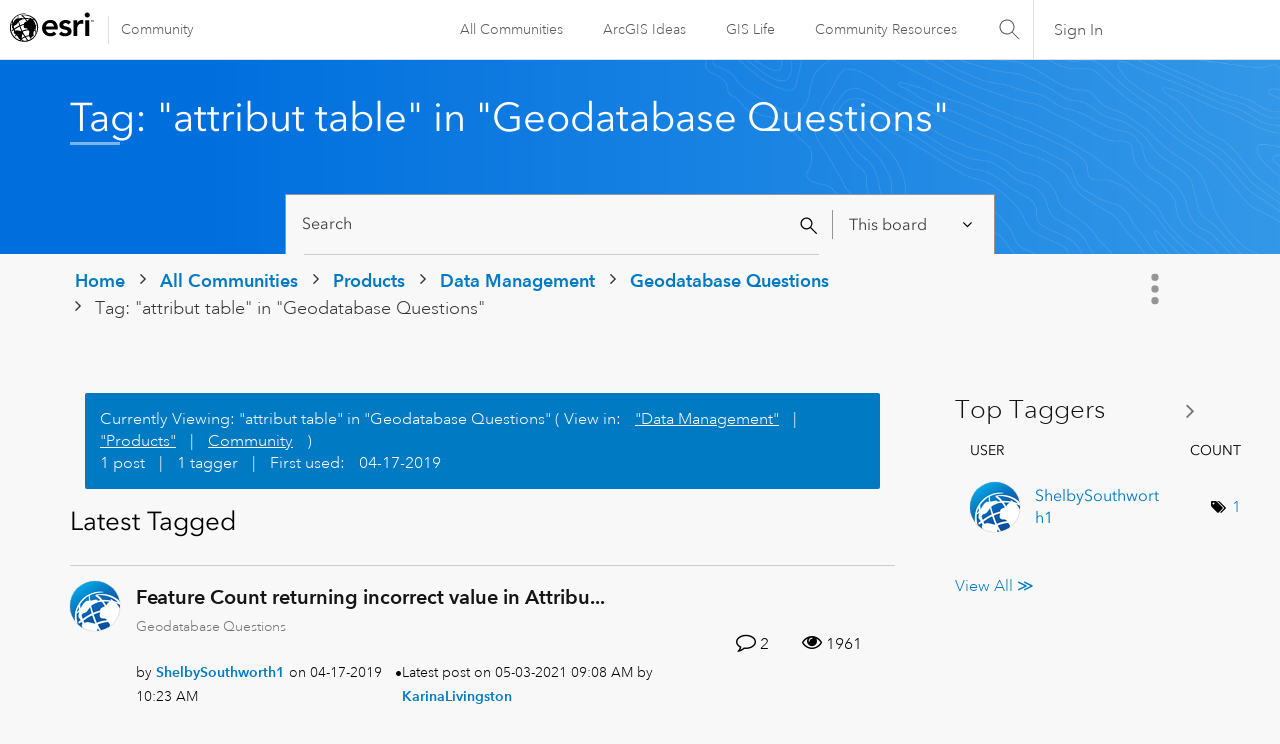

--- FILE ---
content_type: image/svg+xml
request_url: https://community.esri.com/html/assets/$fa-var-search.svg
body_size: 40
content:
<svg xmlns="http://www.w3.org/2000/svg" viewBox="0 0 16 16"><path d="M14.482 13.784L9.708 9.011a4.8 4.8 0 1 0-.69.69l4.773 4.773zM3.315 8.687a3.8 3.8 0 1 1 2.687 1.112 3.806 3.806 0 0 1-2.687-1.112z"/><path fill="none" d="M0 0h16v16H0z"/></svg>